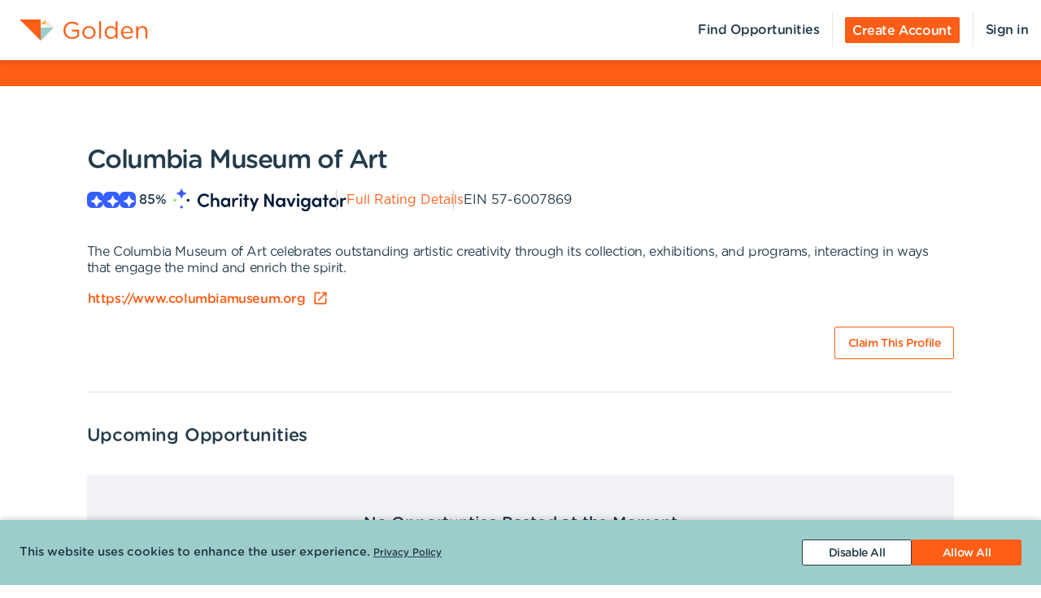

--- FILE ---
content_type: text/html; charset=utf-8
request_url: https://portal.goldenvolunteer.com/organizations/columbia-museum-of-art-columbia-sc
body_size: 8754
content:
<!DOCTYPE html><html lang="en"><head><meta charSet="utf-8" data-next-head=""/><meta http-equiv="X-UA-Compatible" content="IE=edge" data-next-head=""/><meta name="viewport" content="width=device-width, initial-scale=1.0" data-next-head=""/><link href="https://cdn.goldenvolunteer.com/portal/boot.css" rel="stylesheet" data-next-head=""/><link href="https://cdn.goldenvolunteer.com/portal/vendor-v1.css" rel="stylesheet" data-next-head=""/><meta property="og:image" content="https://cdn.goldenvolunteer.com/svg/golden-logo.svg" data-next-head=""/><meta property="og:site_name" content="Golden Volunteering" data-next-head=""/><link rel="shortcut icon" href="https://cdn.goldenvolunteer.com/static/golden-favicon.ico" data-next-head=""/><meta name="robots" content="index" data-next-head=""/><meta name="description" content="Volunteer near Columbia, SC. Explore opportunities with Columbia Museum of Art." data-next-head=""/><meta name="keywords" content="columbia museum of art, columbia, sc, volunteer, volunteering, volunteer opportunities, nonprofit, community service, charity" data-next-head=""/><meta property="og:description" content="Volunteer near Columbia, SC. Explore opportunities with Columbia Museum of Art." data-next-head=""/><meta property="og:title" content="Columbia Museum of Art - Golden" data-next-head=""/><link rel="canonical" href="https://portal.goldenvolunteer.com/organizations/columbia-museum-of-art-columbia-sc" data-next-head=""/><title data-next-head="">Columbia Museum of Art<!-- --> - Golden</title><meta charSet="utf-8"/><meta name="format-detection" content="telephone=no, date=no, email=no, address=no"/><link rel="preload" href="/_next/static/css/cea70955943bcf1f.css" as="style"/><link rel="stylesheet" href="/_next/static/css/cea70955943bcf1f.css" data-n-g=""/><link rel="preload" href="/_next/static/css/ecc12c57adc02058.css" as="style"/><link rel="stylesheet" href="/_next/static/css/ecc12c57adc02058.css" data-n-p=""/><noscript data-n-css=""></noscript><script defer="" nomodule="" src="/_next/static/chunks/polyfills-42372ed130431b0a.js"></script><script src="/_next/static/chunks/webpack-7beae2b7f065c884.js" defer=""></script><script src="/_next/static/chunks/framework-b9fd9bcc3ecde907.js" defer=""></script><script src="/_next/static/chunks/main-696d9fc858a2abcd.js" defer=""></script><script src="/_next/static/chunks/pages/_app-19f660a5de07be7c.js" defer=""></script><script src="/_next/static/chunks/7fe3dc1d-581d9e05f1d72ffd.js" defer=""></script><script src="/_next/static/chunks/1207-cb37d94dd0b2119c.js" defer=""></script><script src="/_next/static/chunks/9904-fade37b1da46d6b6.js" defer=""></script><script src="/_next/static/chunks/3249-f76d619f51288243.js" defer=""></script><script src="/_next/static/chunks/6835-1f4ef40e1442679c.js" defer=""></script><script src="/_next/static/chunks/1777-301200f641b47093.js" defer=""></script><script src="/_next/static/chunks/4591-009e47f23b301c71.js" defer=""></script><script src="/_next/static/chunks/3287-074effd277ea76b2.js" defer=""></script><script src="/_next/static/chunks/4691-9279d47b2cbd7744.js" defer=""></script><script src="/_next/static/chunks/9800-5afd7d7681301553.js" defer=""></script><script src="/_next/static/chunks/pages/organizations/%5BorganizationId%5D-b5f1cda07efe1ff2.js" defer=""></script><script src="/_next/static/MUhV6J2JxjZ1bWJHjMI-1/_buildManifest.js" defer=""></script><script src="/_next/static/MUhV6J2JxjZ1bWJHjMI-1/_ssgManifest.js" defer=""></script></head><body><div id="__next"><div style="padding-bottom:0"><div><div class="OrganizationPage_root__kiwFB container-fluid"><div class="no-gutters row"><div class="OrganizationPage_root__kiwFB col-12"><style data-emotion="css 24tgry-GridLayout-root-OrganizationPageStyles-root">.css-24tgry-GridLayout-root-OrganizationPageStyles-root{box-sizing:border-box;display:-webkit-box;display:-webkit-flex;display:-ms-flexbox;display:flex;-webkit-box-flex-wrap:wrap;-webkit-flex-wrap:wrap;-ms-flex-wrap:wrap;flex-wrap:wrap;width:100%;-webkit-flex-direction:row;-ms-flex-direction:row;flex-direction:row;-webkit-box-pack:center;-ms-flex-pack:center;-webkit-justify-content:center;justify-content:center;border-top:32px solid #fe5e16;background-color:#fff;padding-top:72px;font-size:16px;}@media (max-width:991.95px){.css-24tgry-GridLayout-root-OrganizationPageStyles-root{padding:24px 24px 0;}}.css-24tgry-GridLayout-root-OrganizationPageStyles-root.webview{border-top-color:transparent;margin-top:24px;padding-bottom:0;}.css-24tgry-GridLayout-root-OrganizationPageStyles-root.webview+.footerWrapper{display:none!important;}.css-24tgry-GridLayout-root-OrganizationPageStyles-root .pageTitle{font-size:32px;letter-spacing:-1.41px;}.css-24tgry-GridLayout-root-OrganizationPageStyles-root p{letter-spacing:-0.4px;line-height:1.31;font-size:16px;}.css-24tgry-GridLayout-root-OrganizationPageStyles-root .mission{white-space:pre-line;}.css-24tgry-GridLayout-root-OrganizationPageStyles-root .actionsWrapper{display:-webkit-box;display:-webkit-flex;display:-ms-flexbox;display:flex;-webkit-align-items:center;-webkit-box-align:center;-ms-flex-align:center;align-items:center;-webkit-box-pack:justify;-webkit-justify-content:space-between;justify-content:space-between;}.css-24tgry-GridLayout-root-OrganizationPageStyles-root .actionsWrapper.noSocialLinks{-webkit-box-pack:start;-ms-flex-pack:start;-webkit-justify-content:flex-start;justify-content:flex-start;}@media (min-width:768px){.css-24tgry-GridLayout-root-OrganizationPageStyles-root .actionsWrapper.noSocialLinks{-webkit-box-pack:end;-ms-flex-pack:end;-webkit-justify-content:flex-end;justify-content:flex-end;}}.css-24tgry-GridLayout-root-OrganizationPageStyles-root .actionsWrapper>.btnWrapper{margin-left:8px;}.css-24tgry-GridLayout-root-OrganizationPageStyles-root .actionsWrapper>.btnWrapper:first-of-type{margin-left:0;}.css-24tgry-GridLayout-root-OrganizationPageStyles-root .advisory{background-color:#f1f2f5;border-radius:3px;padding:24px;margin-bottom:40px;font-weight:bold;}.css-24tgry-GridLayout-root-OrganizationPageStyles-root .advisory .openext{width:16px;height:16px;-webkit-transform:translateY(2px);-moz-transform:translateY(2px);-ms-transform:translateY(2px);transform:translateY(2px);}.css-24tgry-GridLayout-root-OrganizationPageStyles-root .advisory .info{float:left;margin-right:24px;margin-top:5px;margin-bottom:15px;}.css-24tgry-GridLayout-root-OrganizationPageStyles-root .websiteLink{margin-bottom:24px;}.css-24tgry-GridLayout-root-OrganizationPageStyles-root hr{height:0;border-color:#e5e5e5;border-width:1px 0 0;border-style:solid;margin:40px 0;}.css-24tgry-GridLayout-root-OrganizationPageStyles-root .withMarginTop{margin-top:32px;}.css-24tgry-GridLayout-root-OrganizationPageStyles-root .ratingsWrapper,.css-24tgry-GridLayout-root-OrganizationPageStyles-root .companyInfo{display:-webkit-box;display:-webkit-flex;display:-ms-flexbox;display:flex;-webkit-box-pack:justify;-webkit-justify-content:space-between;justify-content:space-between;-webkit-box-flex-wrap:wrap;-webkit-flex-wrap:wrap;-ms-flex-wrap:wrap;flex-wrap:wrap;}.css-24tgry-GridLayout-root-OrganizationPageStyles-root .ratingsWrapper>div,.css-24tgry-GridLayout-root-OrganizationPageStyles-root .companyInfo>div{min-width:150px;margin-bottom:32px;-webkit-flex:1 1 100%;-ms-flex:1 1 100%;flex:1 1 100%;}@media (min-width:768px){.css-24tgry-GridLayout-root-OrganizationPageStyles-root .ratingsWrapper>div,.css-24tgry-GridLayout-root-OrganizationPageStyles-root .companyInfo>div{-webkit-flex:auto;-ms-flex:auto;flex:auto;}}.css-24tgry-GridLayout-root-OrganizationPageStyles-root .ratingsWrapper h4,.css-24tgry-GridLayout-root-OrganizationPageStyles-root .companyInfo h4{font-size:16px;}.css-24tgry-GridLayout-root-OrganizationPageStyles-root .ratingsWrapper p,.css-24tgry-GridLayout-root-OrganizationPageStyles-root .companyInfo p{margin-bottom:4px;}.css-24tgry-GridLayout-root-OrganizationPageStyles-root .ratingsWrapper .wrapper,.css-24tgry-GridLayout-root-OrganizationPageStyles-root .companyInfo .wrapper{display:-webkit-box;display:-webkit-flex;display:-ms-flexbox;display:flex;}.css-24tgry-GridLayout-root-OrganizationPageStyles-root .ratingsWrapper .wrapper .pipe,.css-24tgry-GridLayout-root-OrganizationPageStyles-root .companyInfo .wrapper .pipe{color:#e5e5e5;display:inline-block;margin:0 4px;}.css-24tgry-GridLayout-root-OrganizationPageStyles-root .topDetails{margin-bottom:40px;}.css-24tgry-GridLayout-root-OrganizationPageStyles-root .topDetails ul{list-style-type:none;padding:0;margin:0;display:-webkit-box;display:-webkit-flex;display:-ms-flexbox;display:flex;-webkit-align-items:center;-webkit-box-align:center;-ms-flex-align:center;align-items:center;gap:24px;-webkit-box-flex-wrap:wrap;-webkit-flex-wrap:wrap;-ms-flex-wrap:wrap;flex-wrap:wrap;}@media (max-width:575.95px){.css-24tgry-GridLayout-root-OrganizationPageStyles-root .topDetails ul{-webkit-flex-direction:column;-ms-flex-direction:column;flex-direction:column;-webkit-align-items:flex-start;-webkit-box-align:flex-start;-ms-flex-align:flex-start;align-items:flex-start;-webkit-box-pack:start;-ms-flex-pack:start;-webkit-justify-content:flex-start;justify-content:flex-start;gap:16px;}.css-24tgry-GridLayout-root-OrganizationPageStyles-root .topDetails ul li+li:after{display:none;}}.css-24tgry-GridLayout-root-OrganizationPageStyles-root .topDetails ul li{display:-webkit-box;display:-webkit-flex;display:-ms-flexbox;display:flex;-webkit-align-items:center;-webkit-box-align:center;-ms-flex-align:center;align-items:center;gap:8px;position:relative;}.css-24tgry-GridLayout-root-OrganizationPageStyles-root .topDetails ul li+li:after{position:absolute;top:0;bottom:0;width:1px;content:"";left:-13.5px;background-color:#cccccc;}.css-24tgry-GridLayout-root-OrganizationPageStyles-root .topDetails ul li strong{font-weight:normal;font-family:Gotham Rounded Medium,Gotham Medium,Gotham;display:inline-block;margin:0 8px 0 4px;}.css-24tgry-GridLayout-root-OrganizationPageStyles-root .topDetails .size-large{max-width:115px;width:115px;}.css-24tgry-GridLayout-root-OrganizationPageStyles-root .topDetails .cnRating{gap:4px;}.css-24tgry-GridLayout-root-OrganizationPageStyles-root .npoBadge{padding:32px;display:-webkit-box;display:-webkit-flex;display:-ms-flexbox;display:flex;-webkit-align-items:center;-webkit-box-align:center;-ms-flex-align:center;align-items:center;-webkit-box-flex-wrap:wrap;-webkit-flex-wrap:wrap;-ms-flex-wrap:wrap;flex-wrap:wrap;box-shadow:0 2px 6px 0 rgba(0, 0, 0, 0.1);border:1px solid #e5e5e5;border-radius:2px;margin-bottom:32px;}.css-24tgry-GridLayout-root-OrganizationPageStyles-root .npoBadge img{margin-right:32px;-webkit-flex:1;-ms-flex:1;flex:1;}@media (max-width:991.95px){.css-24tgry-GridLayout-root-OrganizationPageStyles-root .npoBadge img{margin-bottom:16px;}}.css-24tgry-GridLayout-root-OrganizationPageStyles-root .npoBadge img+div{-webkit-flex:10;-ms-flex:10;flex:10;}@media (max-width:991.95px){.css-24tgry-GridLayout-root-OrganizationPageStyles-root .npoBadge img+div{-webkit-flex:1 1 100%;-ms-flex:1 1 100%;flex:1 1 100%;}}.css-24tgry-GridLayout-root-OrganizationPageStyles-root .npoBadge p{margin-bottom:0;}.css-24tgry-GridLayout-root-OrganizationPageStyles-root .charityNavigatorLogo+hr{margin-top:32px;}.css-24tgry-GridLayout-root-OrganizationPageStyles-root .opportunitiesViewWrapperTop{display:-webkit-box;display:-webkit-flex;display:-ms-flexbox;display:flex;-webkit-box-pack:justify;-webkit-justify-content:space-between;justify-content:space-between;-webkit-align-items:center;-webkit-box-align:center;-ms-flex-align:center;align-items:center;margin-bottom:32px;}.css-24tgry-GridLayout-root-OrganizationPageStyles-root .oppsButtonGroup svg{height:18px;width:18px;}.css-24tgry-GridLayout-root-OrganizationPageStyles-root .opportunitiesViewWrapper{margin-bottom:32px;display:-webkit-box;display:-webkit-flex;display:-ms-flexbox;display:flex;-webkit-flex-direction:column;-ms-flex-direction:column;flex-direction:column;gap:24px;}@media (min-width: 768px){.css-24tgry-GridLayout-root-OrganizationPageStyles-root .opportunitiesViewWrapper{gap:0;}}.css-24tgry-GridLayout-root-OrganizationPageStyles-root .locationWrapper{box-shadow:0 2px 6px 0 rgba(0, 0, 0, 0.1);border:1px solid #e5e5e5;border-radius:2px;margin-bottom:56px;}.css-24tgry-GridLayout-root-OrganizationPageStyles-root .mapWrapper{height:auto;width:100%;background-repeat:no-repeat;-webkit-background-size:cover;background-size:cover;-webkit-background-position:center center;background-position:center center;max-height:400px;position:relative;}.css-24tgry-GridLayout-root-OrganizationPageStyles-root .mapWrapper:after{padding-top:56.25%;content:"";display:block;}@media (min-width:992px){.css-24tgry-GridLayout-root-OrganizationPageStyles-root .mapWrapper{max-height:450px;}}.css-24tgry-GridLayout-root-OrganizationPageStyles-root .locationDetails{padding:32px 32px 0;display:-webkit-box;display:-webkit-flex;display:-ms-flexbox;display:flex;-webkit-align-items:flex-start;-webkit-box-align:flex-start;-ms-flex-align:flex-start;align-items:flex-start;-webkit-box-flex-wrap:wrap;-webkit-flex-wrap:wrap;-ms-flex-wrap:wrap;flex-wrap:wrap;}.css-24tgry-GridLayout-root-OrganizationPageStyles-root .locationDetails blockquote{margin:0 0 32px 0;}@media (min-width:768px){.css-24tgry-GridLayout-root-OrganizationPageStyles-root .locationDetails>div{-webkit-flex:0 1 50%;-ms-flex:0 1 50%;flex:0 1 50%;}}.css-24tgry-GridLayout-root-OrganizationPageStyles-root .locationDetails ul{margin:0 0 32px 0;}@media (min-width:768px){.css-24tgry-GridLayout-root-OrganizationPageStyles-root .locationDetails ul{-webkit-columns:2;columns:2;}}.css-24tgry-GridLayout-root-OrganizationPageStyles-root .reflectionCards{display:-webkit-box;display:-webkit-flex;display:-ms-flexbox;display:flex;-webkit-box-flex-wrap:wrap;-webkit-flex-wrap:wrap;-ms-flex-wrap:wrap;flex-wrap:wrap;margin:16px -16px 32px;}.css-24tgry-GridLayout-root-OrganizationPageStyles-root .emptyStateWrapper{background-color:#f1f2f5;text-align:center;}.css-24tgry-GridLayout-root-OrganizationPageStyles-root .emptyStateWrapper p{margin-left:auto;margin-right:auto;}@media (min-width:576px){.css-24tgry-GridLayout-root-OrganizationPageStyles-root .emptyStateWrapper p{max-width:80%;}}@media (min-width:768px){.css-24tgry-GridLayout-root-OrganizationPageStyles-root .emptyStateWrapper p{max-width:70%;}}@media (min-width:992px){.css-24tgry-GridLayout-root-OrganizationPageStyles-root .emptyStateWrapper p{max-width:60%;}}.css-24tgry-GridLayout-root-OrganizationPageStyles-root .emptyStateWrapper+.websiteLink{margin-top:16px;}</style><div class="MuiGrid-root MuiGrid-container css-24tgry-GridLayout-root-OrganizationPageStyles-root"><style data-emotion="css 1izomn3">.css-1izomn3{box-sizing:border-box;margin:0;-webkit-flex-direction:row;-ms-flex-direction:row;flex-direction:row;-webkit-flex-basis:100%;-ms-flex-preferred-size:100%;flex-basis:100%;-webkit-box-flex:0;-webkit-flex-grow:0;-ms-flex-positive:0;flex-grow:0;max-width:100%;padding:0;}@media (min-width:576px){.css-1izomn3{-webkit-flex-basis:100%;-ms-flex-preferred-size:100%;flex-basis:100%;-webkit-box-flex:0;-webkit-flex-grow:0;-ms-flex-positive:0;flex-grow:0;max-width:100%;}}@media (min-width:768px){.css-1izomn3{-webkit-flex-basis:83.333333%;-ms-flex-preferred-size:83.333333%;flex-basis:83.333333%;-webkit-box-flex:0;-webkit-flex-grow:0;-ms-flex-positive:0;flex-grow:0;max-width:83.333333%;}}@media (min-width:900px){.css-1izomn3{-webkit-flex-basis:83.333333%;-ms-flex-preferred-size:83.333333%;flex-basis:83.333333%;-webkit-box-flex:0;-webkit-flex-grow:0;-ms-flex-positive:0;flex-grow:0;max-width:83.333333%;}}@media (min-width:1024px){.css-1izomn3{-webkit-flex-basis:83.333333%;-ms-flex-preferred-size:83.333333%;flex-basis:83.333333%;-webkit-box-flex:0;-webkit-flex-grow:0;-ms-flex-positive:0;flex-grow:0;max-width:83.333333%;}}@media (min-width:992px){.css-1izomn3{-webkit-flex-basis:83.333333%;-ms-flex-preferred-size:83.333333%;flex-basis:83.333333%;-webkit-box-flex:0;-webkit-flex-grow:0;-ms-flex-positive:0;flex-grow:0;max-width:83.333333%;}}@media (min-width:1200px){.css-1izomn3{-webkit-flex-basis:83.333333%;-ms-flex-preferred-size:83.333333%;flex-basis:83.333333%;-webkit-box-flex:0;-webkit-flex-grow:0;-ms-flex-positive:0;flex-grow:0;max-width:83.333333%;}}</style><div class="MuiGrid-root MuiGrid-item MuiGrid-grid-xs-12 MuiGrid-grid-md-10 css-1izomn3"><style data-emotion="css 1u5w49o">.css-1u5w49o{margin:0;font-family:Gotham Rounded Medium,Gotham Medium,Gotham;font-size:22px;font-weight:500;font-style:normal;font-stretch:normal;line-height:normal;letter-spacing:-0.2px;margin-bottom:0.5em;color:#243c4b;}</style><h1 class="MuiTypography-root MuiTypography-h1 pageTitle css-1u5w49o">Columbia Museum of Art</h1><div class="topDetails"><ul><li class="cnRating"><div class="css-1ej3jqw-OrganizationPageStyles-rootCNRatingIcon"><style data-emotion="css cfzbkv">.css-cfzbkv{-webkit-user-select:none;-moz-user-select:none;-ms-user-select:none;user-select:none;width:1em;height:1em;display:inline-block;-webkit-flex-shrink:0;-ms-flex-negative:0;flex-shrink:0;-webkit-transition:fill 200ms cubic-bezier(0.4, 0, 0.2, 1) 0ms;transition:fill 200ms cubic-bezier(0.4, 0, 0.2, 1) 0ms;font-size:1.7142857142857142rem;}</style><svg class="MuiSvgIcon-root MuiSvgIcon-fontSizeMedium css-cfzbkv" focusable="false" aria-hidden="true" viewBox="0 0 18 18" width="18px" height="18px" version="1.1" xmlns="http://www.w3.org/2000/svg" xmlns:xlink="http://www.w3.org/1999/xlink"><g id="*System_Icons" stroke="none" stroke-width="1" fill="none" fill-rule="evenodd"><g id="System/Icons" transform="translate(-216.000000, -495.000000)" fill="white" fill-rule="nonzero"><path d="M216.316731,502.802844 C215.732952,503.386623 215.956162,504.579937 216.986361,504.700127 C218.703359,504.897582 220.231487,505.670231 221.381876,506.82062 C222.532265,507.971009 223.304914,509.507722 223.502369,511.22472 C223.536709,511.508025 223.648314,511.731235 223.811429,511.89435 C224.395208,512.478129 225.588522,512.254919 225.708712,511.22472 C225.897582,509.507722 226.678816,507.979594 227.829205,506.829205 C228.979594,505.678816 230.516307,504.897582 232.233305,504.708712 C232.51661,504.674372 232.73982,504.562767 232.89435,504.399652 C233.478129,503.815873 233.254919,502.622559 232.22472,502.502369 C230.507722,502.304914 228.979594,501.532265 227.829205,500.381876 C226.678816,499.231487 225.906167,497.703359 225.708712,495.986361 C225.674372,495.703056 225.562767,495.479846 225.399652,495.316731 C224.815873,494.732952 223.622559,494.956162 223.510954,495.986361 C223.12463,499.411772 220.420357,502.116045 216.994946,502.502369 C216.711641,502.536709 216.488431,502.648314 216.325316,502.811429 L216.316731,502.802844 Z" id="Path"></path></g></g></svg></div><div class="css-1ej3jqw-OrganizationPageStyles-rootCNRatingIcon"><svg class="MuiSvgIcon-root MuiSvgIcon-fontSizeMedium css-cfzbkv" focusable="false" aria-hidden="true" viewBox="0 0 18 18" width="18px" height="18px" version="1.1" xmlns="http://www.w3.org/2000/svg" xmlns:xlink="http://www.w3.org/1999/xlink"><g id="*System_Icons" stroke="none" stroke-width="1" fill="none" fill-rule="evenodd"><g id="System/Icons" transform="translate(-216.000000, -495.000000)" fill="white" fill-rule="nonzero"><path d="M216.316731,502.802844 C215.732952,503.386623 215.956162,504.579937 216.986361,504.700127 C218.703359,504.897582 220.231487,505.670231 221.381876,506.82062 C222.532265,507.971009 223.304914,509.507722 223.502369,511.22472 C223.536709,511.508025 223.648314,511.731235 223.811429,511.89435 C224.395208,512.478129 225.588522,512.254919 225.708712,511.22472 C225.897582,509.507722 226.678816,507.979594 227.829205,506.829205 C228.979594,505.678816 230.516307,504.897582 232.233305,504.708712 C232.51661,504.674372 232.73982,504.562767 232.89435,504.399652 C233.478129,503.815873 233.254919,502.622559 232.22472,502.502369 C230.507722,502.304914 228.979594,501.532265 227.829205,500.381876 C226.678816,499.231487 225.906167,497.703359 225.708712,495.986361 C225.674372,495.703056 225.562767,495.479846 225.399652,495.316731 C224.815873,494.732952 223.622559,494.956162 223.510954,495.986361 C223.12463,499.411772 220.420357,502.116045 216.994946,502.502369 C216.711641,502.536709 216.488431,502.648314 216.325316,502.811429 L216.316731,502.802844 Z" id="Path"></path></g></g></svg></div><div class="css-1ej3jqw-OrganizationPageStyles-rootCNRatingIcon"><svg class="MuiSvgIcon-root MuiSvgIcon-fontSizeMedium css-cfzbkv" focusable="false" aria-hidden="true" viewBox="0 0 18 18" width="18px" height="18px" version="1.1" xmlns="http://www.w3.org/2000/svg" xmlns:xlink="http://www.w3.org/1999/xlink"><g id="*System_Icons" stroke="none" stroke-width="1" fill="none" fill-rule="evenodd"><g id="System/Icons" transform="translate(-216.000000, -495.000000)" fill="white" fill-rule="nonzero"><path d="M216.316731,502.802844 C215.732952,503.386623 215.956162,504.579937 216.986361,504.700127 C218.703359,504.897582 220.231487,505.670231 221.381876,506.82062 C222.532265,507.971009 223.304914,509.507722 223.502369,511.22472 C223.536709,511.508025 223.648314,511.731235 223.811429,511.89435 C224.395208,512.478129 225.588522,512.254919 225.708712,511.22472 C225.897582,509.507722 226.678816,507.979594 227.829205,506.829205 C228.979594,505.678816 230.516307,504.897582 232.233305,504.708712 C232.51661,504.674372 232.73982,504.562767 232.89435,504.399652 C233.478129,503.815873 233.254919,502.622559 232.22472,502.502369 C230.507722,502.304914 228.979594,501.532265 227.829205,500.381876 C226.678816,499.231487 225.906167,497.703359 225.708712,495.986361 C225.674372,495.703056 225.562767,495.479846 225.399652,495.316731 C224.815873,494.732952 223.622559,494.956162 223.510954,495.986361 C223.12463,499.411772 220.420357,502.116045 216.994946,502.502369 C216.711641,502.536709 216.488431,502.648314 216.325316,502.811429 L216.316731,502.802844 Z" id="Path"></path></g></g></svg></div><strong>85<!-- -->%</strong><img src="https://cdn.goldenvolunteer.com/static/clients/CharityNav_Logo_Hor1.png" height="28" alt="Charity Navigator Logo"/></li><li><a href="https://www.charitynavigator.org/ein/576007869" target="_blank" rel="noopener">Full Rating Details</a></li><li>EIN<!-- --> <!-- -->57-6007869</li></ul></div><style data-emotion="css vbotwk">.css-vbotwk{margin:0;font-family:Gotham Rounded Book,Gotham Book,Gotham,-apple-system,BlinkMacSystemFont,"Segoe UI",Roboto,"Helvetica Neue",Arial,sans-serif,"Apple Color Emoji","Segoe UI Emoji","Segoe UI Symbol";font-size:14px;font-weight:normal;font-style:normal;font-stretch:normal;line-height:1.4;letter-spacing:-0.5px;margin-bottom:16px;color:#243c4b;}</style><p class="MuiTypography-root MuiTypography-body2 MuiTypography-paragraph mission css-vbotwk">The Columbia Museum of Art celebrates outstanding artistic creativity through its collection, exhibitions, and programs, interacting in ways that engage the mind and enrich the spirit.</p><p class="MuiTypography-root MuiTypography-body2 MuiTypography-paragraph websiteLink css-vbotwk"><span class="btnWrapper"><style data-emotion="css ix99y2-BaseButton-root">.css-ix99y2-BaseButton-root{display:-webkit-inline-box;display:-webkit-inline-flex;display:-ms-inline-flexbox;display:inline-flex;-webkit-align-items:center;-webkit-box-align:center;-ms-flex-align:center;align-items:center;-webkit-box-pack:center;-ms-flex-pack:center;-webkit-justify-content:center;justify-content:center;position:relative;box-sizing:border-box;-webkit-tap-highlight-color:transparent;background-color:transparent;outline:0;border:0;margin:0;border-radius:0;padding:0;cursor:pointer;-webkit-user-select:none;-moz-user-select:none;-ms-user-select:none;user-select:none;vertical-align:middle;-moz-appearance:none;-webkit-appearance:none;-webkit-text-decoration:none;text-decoration:none;color:inherit;}.css-ix99y2-BaseButton-root::-moz-focus-inner{border-style:none;}.css-ix99y2-BaseButton-root.Mui-disabled{pointer-events:none;cursor:default;}@media print{.css-ix99y2-BaseButton-root{-webkit-print-color-adjust:exact;color-adjust:exact;}}.css-ix99y2-BaseButton-root.MuiButtonBase-root{position:relative;box-shadow:none!important;border-radius:2px;text-transform:none;line-height:normal;letter-spacing:-0.4px;border:1px solid;font-family:Gotham Medium,Gotham Rounded Medium,Gotham;-webkit-transition:all .150s cubic-bezier(0.4, 0, 0.6, 1);transition:all .150s cubic-bezier(0.4, 0, 0.6, 1);padding:0 8px;min-height:32px;font-size:14px;outline:none!important;}.css-ix99y2-BaseButton-root.fullWidth{width:100%;}.css-ix99y2-BaseButton-root .btnLabelWrapper{display:-webkit-inline-box;display:-webkit-inline-flex;display:-ms-inline-flexbox;display:inline-flex;-webkit-align-items:center;-webkit-box-align:center;-ms-flex-align:center;align-items:center;padding:0;pointer-events:none;-webkit-user-select:none;-moz-user-select:none;-ms-user-select:none;user-select:none;line-height:100%;margin-top:2px;}.css-ix99y2-BaseButton-root .btnLabelWrapper>svg{margin-top:-2px;line-height:100%;}.css-ix99y2-BaseButton-root.withBeforeIcon .btnLabelWrapper>svg,.css-ix99y2-BaseButton-root.withAfterIcon .btnLabelWrapper>svg{height:15px;width:15px;color:inherit;}.css-ix99y2-BaseButton-root.withBeforeIcon .btnLabelWrapper>svg{margin-right:4px;}.css-ix99y2-BaseButton-root.withAfterIcon .btnLabelWrapper>svg{margin-left:4px;}.css-ix99y2-BaseButton-root.small{font-size:12px;padding:0 8px;min-height:24px;}.css-ix99y2-BaseButton-root.small .btnLabelWrapper{margin-top:0;}.css-ix99y2-BaseButton-root.small.withBeforeIcon .btnLabelWrapper,.css-ix99y2-BaseButton-root.small.withAfterIcon .btnLabelWrapper{margin-top:1px;}.css-ix99y2-BaseButton-root.small.withBeforeIcon .btnLabelWrapper>svg,.css-ix99y2-BaseButton-root.small.withAfterIcon .btnLabelWrapper>svg{margin-top:-1px;height:15px;width:15px;}.css-ix99y2-BaseButton-root.small.withBeforeIcon .btnLabelWrapper>svg{margin-right:4px;}.css-ix99y2-BaseButton-root.small.withAfterIcon .btnLabelWrapper>svg{margin-left:4px;}.css-ix99y2-BaseButton-root.medium{padding:0 12px;}.css-ix99y2-BaseButton-root.large{font-size:14px;padding:0 16px;min-height:40px;}.css-ix99y2-BaseButton-root.large.withBeforeIcon .btnLabelWrapper>svg,.css-ix99y2-BaseButton-root.large.withAfterIcon .btnLabelWrapper>svg{height:18px;width:18px;}.css-ix99y2-BaseButton-root.large.withBeforeIcon .btnLabelWrapper>svg{margin-right:8px;}.css-ix99y2-BaseButton-root.large.withAfterIcon .btnLabelWrapper>svg{margin-left:8px;}.css-ix99y2-BaseButton-root.mondo{font-size:16px;padding:0 16px;min-height:48px;}.css-ix99y2-BaseButton-root.mondo.withBeforeIcon .btnLabelWrapper>svg,.css-ix99y2-BaseButton-root.mondo.withAfterIcon .btnLabelWrapper>svg{height:20px;width:20px;}.css-ix99y2-BaseButton-root.mondo.withBeforeIcon .btnLabelWrapper>svg{margin-right:8px;}.css-ix99y2-BaseButton-root.mondo.withAfterIcon .btnLabelWrapper>svg{margin-left:8px;}.css-ix99y2-BaseButton-root.muted{color:#667883;border-color:#d5d3d3;background-color:#fff;}.css-ix99y2-BaseButton-root.muted:hover,.css-ix99y2-BaseButton-root.muted.hover,.css-ix99y2-BaseButton-root.muted:focus{background-color:#d5d3d3;color:#667883;}.css-ix99y2-BaseButton-root.text{border-color:transparent;color:#243c4b;padding:0;min-height:unset;}.css-ix99y2-BaseButton-root.text:hover,.css-ix99y2-BaseButton-root.text.hover,.css-ix99y2-BaseButton-root.text:focus{color:#243c4b;background-color:transparent;border-color:transparent;opacity:1;box-shadow:none;}.css-ix99y2-BaseButton-root.text:hover .btnLabelWrapper,.css-ix99y2-BaseButton-root.text.hover .btnLabelWrapper,.css-ix99y2-BaseButton-root.text:focus .btnLabelWrapper{-webkit-text-decoration:underline;text-decoration:underline;}.css-ix99y2-BaseButton-root.text .btnLabelWrapper{padding:0;font-family:Gotham Rounded Medium,Gotham Medium,Gotham;}.css-ix99y2-BaseButton-root.text[disabled]{color:#ccc;pointer-events:none;}.css-ix99y2-BaseButton-root.text.color-primary{color:#fe5e16;}.css-ix99y2-BaseButton-root.text.color-secondary{color:#243c4b;}.css-ix99y2-BaseButton-root.text.color-tertiary{color:#9dcdcb;}.css-ix99y2-BaseButton-root.text.color-alert{color:#de3636;}.css-ix99y2-BaseButton-root.beta{color:#fe5e16;}.css-ix99y2-BaseButton-root.apple{background-color:#fff;color:black;border-color:black;}.css-ix99y2-BaseButton-root.secondary[disabled],.css-ix99y2-BaseButton-root.tertiary[disabled]{color:#e5e5e5;background-color:#fff;}.css-ix99y2-BaseButton-root.primary[disabled],.css-ix99y2-BaseButton-root.alert[disabled]{background-color:#e5e5e5;}.css-ix99y2-BaseButton-root.primary[disabled],.css-ix99y2-BaseButton-root.secondary[disabled],.css-ix99y2-BaseButton-root.tertiary[disabled],.css-ix99y2-BaseButton-root.alert[disabled]{cursor:not-allowed;border-color:#e5e5e5;pointer-events:none;}.css-ix99y2-BaseButton-root.primary{background-color:#fe5e16;color:#fff;border-color:#fe5e16;}.css-ix99y2-BaseButton-root.primary:hover,.css-ix99y2-BaseButton-root.primary.hover,.css-ix99y2-BaseButton-root.primary:focus{background-color:rgb(254, 85, 8);box-shadow:0 0 4px 0 rgb(254, 85, 8)!important;}.css-ix99y2-BaseButton-root.primary:hover:active,.css-ix99y2-BaseButton-root.primary.hover:active,.css-ix99y2-BaseButton-root.primary:focus:active{background-color:rgb(247, 78, 1);box-shadow:0 0 4px 0 rgb(247, 78, 1)!important;}.css-ix99y2-BaseButton-root.secondary{background-color:#fff;color:#fe5e16;border-color:#fe5e16;}.css-ix99y2-BaseButton-root.secondary:hover,.css-ix99y2-BaseButton-root.secondary.hover,.css-ix99y2-BaseButton-root.secondary:focus{background-color:rgba(254,94,22,0.2);box-shadow:0 0 4px 0 #fe5e16!important;}.css-ix99y2-BaseButton-root.secondary:hover:active,.css-ix99y2-BaseButton-root.secondary.hover:active,.css-ix99y2-BaseButton-root.secondary:focus:active{background-color:rgba(254,94,22,0.4);box-shadow:0 0 4px 0 rgba(254,94,22,1)!important;}.css-ix99y2-BaseButton-root.tertiary{background-color:#fff;color:#243c4b;border-color:#243c4b;}.css-ix99y2-BaseButton-root.tertiary:hover,.css-ix99y2-BaseButton-root.tertiary.hover,.css-ix99y2-BaseButton-root.tertiary:focus{background-color:rgba(36,60,75,0.1);box-shadow:0 0 4px 0 rgba(36,60,75,0.3)!important;}.css-ix99y2-BaseButton-root.tertiary:hover:active,.css-ix99y2-BaseButton-root.tertiary.hover:active,.css-ix99y2-BaseButton-root.tertiary:focus:active{background-color:rgba(36,60,75,0.25);box-shadow:0 0 4px 0 rgba(36,60,75,1)!important;}.css-ix99y2-BaseButton-root.alert{background-color:#de3636;color:#fff;border-color:#de3636;}.css-ix99y2-BaseButton-root.alert:hover,.css-ix99y2-BaseButton-root.alert.hover,.css-ix99y2-BaseButton-root.alert:focus{background-color:rgb(220, 42, 42);box-shadow:0 0 4px 0 rgb(220, 42, 42)!important;}.css-ix99y2-BaseButton-root.alert:hover:active,.css-ix99y2-BaseButton-root.alert.hover:active,.css-ix99y2-BaseButton-root.alert:focus:active{background-color:rgb(213, 35, 35);box-shadow:0 0 4px 0 rgb(213, 35, 35)!important;}.css-ix99y2-BaseButton-root:hover,.css-ix99y2-BaseButton-root.hover,.css-ix99y2-BaseButton-root:focus{-webkit-text-decoration:none!important;text-decoration:none!important;}.css-ix99y2-BaseButton-root:hover:active,.css-ix99y2-BaseButton-root.hover:active,.css-ix99y2-BaseButton-root:focus:active{-webkit-transition:none;transition:none;}</style><a class="MuiButtonBase-root mondo text color-primary withAfterIcon css-ix99y2-BaseButton-root" tabindex="0" href="https://www.columbiamuseum.org" target="_blank" rel="noopener noreferrer"><span class="btnLabelWrapper">https://www.columbiamuseum.org<style data-emotion="css 14yq2cq">.css-14yq2cq{-webkit-user-select:none;-moz-user-select:none;-ms-user-select:none;user-select:none;width:1em;height:1em;display:inline-block;fill:currentColor;-webkit-flex-shrink:0;-ms-flex-negative:0;flex-shrink:0;-webkit-transition:fill 200ms cubic-bezier(0.4, 0, 0.2, 1) 0ms;transition:fill 200ms cubic-bezier(0.4, 0, 0.2, 1) 0ms;font-size:1.7142857142857142rem;}</style><svg class="MuiSvgIcon-root MuiSvgIcon-fontSizeMedium css-14yq2cq" focusable="false" aria-hidden="true" viewBox="0 0 24 24" data-testid="LaunchIcon"><path d="M19 19H5V5h7V3H5c-1.11 0-2 .9-2 2v14c0 1.1.89 2 2 2h14c1.1 0 2-.9 2-2v-7h-2zM14 3v2h3.59l-9.83 9.83 1.41 1.41L19 6.41V10h2V3z"></path></svg></span></a></span></p><div class="actionsWrapper noSocialLinks"></div><hr/></div><div class="MuiGrid-root MuiGrid-item MuiGrid-grid-xs-12 MuiGrid-grid-md-10 css-1izomn3"><div class="locationWrapper"><div class="mapWrapper" style="background-image:url(https://maps.googleapis.com/maps/api/staticmap?center=1515%2BMain%2BStreet%2BColumbia%2BSC%2B29201&amp;zoom=13&amp;size=600x400&amp;maptype=roadmap&amp;markers=color:%7Clabel:%7C1515%2BMain%2BStreet%2BColumbia%2BSC%2B29201&amp;key=AIzaSyDcuzi3jMrNuu3QZtd6V0WfjMURWqQ-eOo)"></div><div class="locationDetails"><div><style data-emotion="css 19xsaja">.css-19xsaja{margin:0;font-family:Gotham Rounded Medium,Gotham Medium,Gotham;font-size:18px;font-weight:500;font-style:normal;font-stretch:normal;line-height:normal;letter-spacing:-0.2px;margin-bottom:0.5em;color:#243c4b;}</style><h2 class="MuiTypography-root MuiTypography-h2 css-19xsaja">Headquarter Address</h2><blockquote>1515 Main Street<br/>Columbia, <!-- -->SC <!-- -->29201 </blockquote></div></div></div></div></div><style data-emotion="css qspk5j-GridLayout-root-OrganizationPageStyles-footerWrapper">.css-qspk5j-GridLayout-root-OrganizationPageStyles-footerWrapper{box-sizing:border-box;display:-webkit-box;display:-webkit-flex;display:-ms-flexbox;display:flex;-webkit-box-flex-wrap:wrap;-webkit-flex-wrap:wrap;-ms-flex-wrap:wrap;flex-wrap:wrap;width:100%;-webkit-flex-direction:row;-ms-flex-direction:row;flex-direction:row;-webkit-box-pack:center;-ms-flex-pack:center;-webkit-justify-content:center;justify-content:center;margin:0 auto;padding:64px 0;color:#fff;background-color:#1D303C;}@media (max-width:991.95px){.css-qspk5j-GridLayout-root-OrganizationPageStyles-footerWrapper{padding:32px 24px;}}.css-qspk5j-GridLayout-root-OrganizationPageStyles-footerWrapper .logoWrapper p{margin:0;}.css-qspk5j-GridLayout-root-OrganizationPageStyles-footerWrapper .logo{margin-bottom:16px;}.css-qspk5j-GridLayout-root-OrganizationPageStyles-footerWrapper .logo img{max-width:175px;}.css-qspk5j-GridLayout-root-OrganizationPageStyles-footerWrapper p{color:inherit;font-size:16px;}.css-qspk5j-GridLayout-root-OrganizationPageStyles-footerWrapper p a{color:inherit;}.css-qspk5j-GridLayout-root-OrganizationPageStyles-footerWrapper .appLinks{text-align:right;}@media (max-width:991.95px){.css-qspk5j-GridLayout-root-OrganizationPageStyles-footerWrapper .appLinks{text-align:left;margin-top:32px;}}.css-qspk5j-GridLayout-root-OrganizationPageStyles-footerWrapper .appLinks p{padding:0;margin:0 0 8px;}@media (max-width:991.95px){.css-qspk5j-GridLayout-root-OrganizationPageStyles-footerWrapper .appLinks p{margin-bottom:16px;}}.css-qspk5j-GridLayout-root-OrganizationPageStyles-footerWrapper .android{-webkit-transform:translateY(10px);-moz-transform:translateY(10px);-ms-transform:translateY(10px);transform:translateY(10px);}.css-qspk5j-GridLayout-root-OrganizationPageStyles-footerWrapper hr{border-color:rgba(157, 205, 203, 0.5);margin:40px 0;}.css-qspk5j-GridLayout-root-OrganizationPageStyles-footerWrapper ul{padding:0;margin:0;list-style-type:none;}@media (max-width:991.95px){.css-qspk5j-GridLayout-root-OrganizationPageStyles-footerWrapper .siteLinks{margin-bottom:32px;}}.css-qspk5j-GridLayout-root-OrganizationPageStyles-footerWrapper .siteLinks li{margin-bottom:4px;}.css-qspk5j-GridLayout-root-OrganizationPageStyles-footerWrapper .siteLinks li:last-child{margin-bottom:0;}.css-qspk5j-GridLayout-root-OrganizationPageStyles-footerWrapper .siteLinks li a{color:#fff;font-size:16px;}.css-qspk5j-GridLayout-root-OrganizationPageStyles-footerWrapper .socialLinks li{display:inline-block;margin-right:8px;}.css-qspk5j-GridLayout-root-OrganizationPageStyles-footerWrapper .socialLinks li:last-child{margin-right:0;}.css-qspk5j-GridLayout-root-OrganizationPageStyles-footerWrapper .socialLinks li button{padding:0;height:32px;width:32px;border-radius:0;background-color:transparent;background-repeat:no-repeat;-webkit-background-size:cover;background-size:cover;-webkit-background-position:50%;background-position:50%;}.css-qspk5j-GridLayout-root-OrganizationPageStyles-footerWrapper .siteLinksWrapper .privacyLinks{display:none;}@media (min-width:768px){.css-qspk5j-GridLayout-root-OrganizationPageStyles-footerWrapper .siteLinksWrapper .privacyLinks{display:inline-block;}}.css-qspk5j-GridLayout-root-OrganizationPageStyles-footerWrapper .siteLinksWrapper .siteLinks+.privacyLinks{margin-top:56px;}@media (min-width:768px){.css-qspk5j-GridLayout-root-OrganizationPageStyles-footerWrapper .socialLinksWrapper{text-align:right;}}@media (min-width:768px){.css-qspk5j-GridLayout-root-OrganizationPageStyles-footerWrapper .socialLinksWrapper .privacyLinks{display:none;}}</style><div class="MuiGrid-root MuiGrid-container footerWrapper css-qspk5j-GridLayout-root-OrganizationPageStyles-footerWrapper"><div class="MuiGrid-root MuiGrid-item MuiGrid-grid-xs-12 MuiGrid-grid-md-10 css-1izomn3"><footer><style data-emotion="css m45sr0-GridLayout-root">.css-m45sr0-GridLayout-root{box-sizing:border-box;display:-webkit-box;display:-webkit-flex;display:-ms-flexbox;display:flex;-webkit-box-flex-wrap:wrap;-webkit-flex-wrap:wrap;-ms-flex-wrap:wrap;flex-wrap:wrap;width:100%;-webkit-flex-direction:row;-ms-flex-direction:row;flex-direction:row;-webkit-box-pack:justify;-webkit-justify-content:space-between;justify-content:space-between;-webkit-align-content:space-between;-ms-flex-line-pack:space-between;align-content:space-between;}</style><div class="MuiGrid-root MuiGrid-container css-m45sr0-GridLayout-root"><style data-emotion="css i70u0m">.css-i70u0m{box-sizing:border-box;margin:0;-webkit-flex-direction:row;-ms-flex-direction:row;flex-direction:row;-webkit-flex-basis:100%;-ms-flex-preferred-size:100%;flex-basis:100%;-webkit-box-flex:0;-webkit-flex-grow:0;-ms-flex-positive:0;flex-grow:0;max-width:100%;padding:0;}@media (min-width:576px){.css-i70u0m{-webkit-flex-basis:100%;-ms-flex-preferred-size:100%;flex-basis:100%;-webkit-box-flex:0;-webkit-flex-grow:0;-ms-flex-positive:0;flex-grow:0;max-width:100%;}}@media (min-width:768px){.css-i70u0m{-webkit-flex-basis:50%;-ms-flex-preferred-size:50%;flex-basis:50%;-webkit-box-flex:0;-webkit-flex-grow:0;-ms-flex-positive:0;flex-grow:0;max-width:50%;}}@media (min-width:900px){.css-i70u0m{-webkit-flex-basis:50%;-ms-flex-preferred-size:50%;flex-basis:50%;-webkit-box-flex:0;-webkit-flex-grow:0;-ms-flex-positive:0;flex-grow:0;max-width:50%;}}@media (min-width:1024px){.css-i70u0m{-webkit-flex-basis:50%;-ms-flex-preferred-size:50%;flex-basis:50%;-webkit-box-flex:0;-webkit-flex-grow:0;-ms-flex-positive:0;flex-grow:0;max-width:50%;}}@media (min-width:992px){.css-i70u0m{-webkit-flex-basis:50%;-ms-flex-preferred-size:50%;flex-basis:50%;-webkit-box-flex:0;-webkit-flex-grow:0;-ms-flex-positive:0;flex-grow:0;max-width:50%;}}@media (min-width:1200px){.css-i70u0m{-webkit-flex-basis:50%;-ms-flex-preferred-size:50%;flex-basis:50%;-webkit-box-flex:0;-webkit-flex-grow:0;-ms-flex-positive:0;flex-grow:0;max-width:50%;}}</style><div class="MuiGrid-root MuiGrid-item MuiGrid-grid-xs-12 MuiGrid-grid-md-6 logoWrapper css-i70u0m"><div class="logo"><img src="https://cdn.goldenvolunteer.com/svg/golden-logo.svg"/></div><p class="MuiTypography-root MuiTypography-body2 MuiTypography-paragraph css-vbotwk">The best way to volunteer, manage community service programs, and track hours.</p></div><div class="MuiGrid-root MuiGrid-item MuiGrid-grid-xs-12 MuiGrid-grid-md-6 appLinks css-i70u0m"><p class="MuiTypography-root MuiTypography-body2 MuiTypography-paragraph css-vbotwk">Download the app to access Golden on-the-go.</p><a href="https://itunes.apple.com/us/app/golden/id1059267723" class="css-1atbp00-iosRoot" target="_blank" rel="noopener noreferrer">AppStore Link</a><a href="https://play.google.com/store/apps/details?id=com.goldenvolunteer.golden" class="css-1018sc0-playStoreRoot" target="_blank" rel="noopener noreferrer">Play Store Link</a></div></div><hr/><div class="MuiGrid-root MuiGrid-container css-m45sr0-GridLayout-root"><div class="MuiGrid-root MuiGrid-item MuiGrid-grid-xs-12 MuiGrid-grid-md-6 siteLinksWrapper css-i70u0m"><nav class="siteLinks"><ul><li><a href="//www.goldenvolunteer.com" title="About Golden" target="_blank" rel="noopener noreferrer">About Golden</a></li><li><a href="//www.goldenvolunteer.com/blog" title="Blog" target="_blank" rel="noopener noreferrer">Blog</a></li><li><a href="//www.goldenvolunteer.com/contact-us" title="Contact" target="_blank" rel="noopener noreferrer">Contact</a></li><li><a href="https://goldensupport.zendesk.com/hc/en-us/categories/360002182351-Are-You-a-Volunteer-" title="FAQ" target="_blank" rel="noopener noreferrer">FAQ</a></li></ul></nav><div class="PrivacyLinks_root__Dh0ra privacyLinks"><style data-emotion="css 1rycstp">.css-1rycstp{-webkit-text-decoration:none;text-decoration:none;color:#fe5e16;cursor:pointer;}.css-1rycstp:hover{-webkit-text-decoration:underline;text-decoration:underline;}</style><style data-emotion="css 1duhakp">.css-1duhakp{margin:0;font:inherit;color:#fe5e16;-webkit-text-decoration:none;text-decoration:none;color:#fe5e16;cursor:pointer;}.css-1duhakp:hover{-webkit-text-decoration:underline;text-decoration:underline;}</style><a class="MuiTypography-root MuiTypography-inherit MuiLink-root MuiLink-underlineHover link css-1duhakp" target="_blank" rel="noopener noreferrer" href="https://goldenvolunteer.com/terms-of-service"><span>Terms of Service</span></a> &amp; <a class="MuiTypography-root MuiTypography-inherit MuiLink-root MuiLink-underlineHover link css-1duhakp" target="_blank" rel="noopener noreferrer" href="https://goldenvolunteer.com/privacy-policy"><span>Privacy Policy</span></a>  <span>|</span>  © 1 Inc.</div></div><div class="MuiGrid-root MuiGrid-item MuiGrid-grid-xs-12 MuiGrid-grid-md-6 socialLinksWrapper css-i70u0m"><p class="MuiTypography-root MuiTypography-body2 MuiTypography-paragraph css-vbotwk">Find a<!-- --> <a href="/" title="Volunteer Opportunity">Volunteer Opportunity</a></p><nav class="socialLinks"><ul><li><a href="https://www.facebook.com/goldenvolunteerapp" target="_blank" rel="noopener noreferrer" title="Visit Us On Facebook"><span aria-label="" class="hint color-default css-vjgvca-Hint-root-IconButtonStyles-wrapper"><style data-emotion="css 1x4nafl-IconButtonStyles-btn">.css-1x4nafl-IconButtonStyles-btn{text-align:center;-webkit-flex:0 0 auto;-ms-flex:0 0 auto;flex:0 0 auto;font-size:1.7142857142857142rem;padding:8px;border-radius:50%;overflow:visible;color:rgba(0, 0, 0, 0.54);-webkit-transition:background-color 150ms cubic-bezier(0.4, 0, 0.2, 1) 0ms;transition:background-color 150ms cubic-bezier(0.4, 0, 0.2, 1) 0ms;padding:12px;font-size:2rem;color:#6d6d6d;padding:0px 6px;}.css-1x4nafl-IconButtonStyles-btn:hover{background-color:rgba(0, 0, 0, 0.04);}@media (hover: none){.css-1x4nafl-IconButtonStyles-btn:hover{background-color:transparent;}}.css-1x4nafl-IconButtonStyles-btn.Mui-disabled{background-color:transparent;color:rgba(0, 0, 0, 0.26);}.css-1x4nafl-IconButtonStyles-btn:hover{background-color:transparent;}.css-1x4nafl-IconButtonStyles-btn.disabled{cursor:not-allowed;-webkit-user-select:none;-moz-user-select:none;-ms-user-select:none;user-select:none;opacity:0.2;}.css-1x4nafl-IconButtonStyles-btn:hover svg,.css-1x4nafl-IconButtonStyles-btn:focus svg{color:#fe5e16;}.css-1x4nafl-IconButtonStyles-btn.highlight svg{color:#fe5e16;}.css-1x4nafl-IconButtonStyles-btn.xs svg{max-height:14px;max-width:14px;font-size:14px;}.css-1x4nafl-IconButtonStyles-btn.small svg{max-height:16px;max-width:16px;font-size:16px;}.css-1x4nafl-IconButtonStyles-btn.medium svg{max-height:20px;max-width:20px;font-size:20px;}.css-1x4nafl-IconButtonStyles-btn.large svg{max-height:24px;max-width:24px;font-size:24px;}.css-1x4nafl-IconButtonStyles-btn.hover-alert:hover svg,.css-1x4nafl-IconButtonStyles-btn.hover-alert:focus svg,.css-1x4nafl-IconButtonStyles-btn.hover-alert:active svg{color:#de3636;}.css-1x4nafl-IconButtonStyles-btn.hover-secondary:hover svg,.css-1x4nafl-IconButtonStyles-btn.hover-secondary:focus svg,.css-1x4nafl-IconButtonStyles-btn.hover-secondary:active svg{color:#243c4b;}@media (max-width:991.95px){.css-1x4nafl-IconButtonStyles-btn.large svg{max-height:20px;max-width:20px;font-size:20px;}}</style><style data-emotion="css 1tjfnm3-IconButtonStyles-btn">.css-1tjfnm3-IconButtonStyles-btn{display:-webkit-inline-box;display:-webkit-inline-flex;display:-ms-inline-flexbox;display:inline-flex;-webkit-align-items:center;-webkit-box-align:center;-ms-flex-align:center;align-items:center;-webkit-box-pack:center;-ms-flex-pack:center;-webkit-justify-content:center;justify-content:center;position:relative;box-sizing:border-box;-webkit-tap-highlight-color:transparent;background-color:transparent;outline:0;border:0;margin:0;border-radius:0;padding:0;cursor:pointer;-webkit-user-select:none;-moz-user-select:none;-ms-user-select:none;user-select:none;vertical-align:middle;-moz-appearance:none;-webkit-appearance:none;-webkit-text-decoration:none;text-decoration:none;color:inherit;text-align:center;-webkit-flex:0 0 auto;-ms-flex:0 0 auto;flex:0 0 auto;font-size:1.7142857142857142rem;padding:8px;border-radius:50%;overflow:visible;color:rgba(0, 0, 0, 0.54);-webkit-transition:background-color 150ms cubic-bezier(0.4, 0, 0.2, 1) 0ms;transition:background-color 150ms cubic-bezier(0.4, 0, 0.2, 1) 0ms;padding:12px;font-size:2rem;color:#6d6d6d;padding:0px 6px;}.css-1tjfnm3-IconButtonStyles-btn::-moz-focus-inner{border-style:none;}.css-1tjfnm3-IconButtonStyles-btn.Mui-disabled{pointer-events:none;cursor:default;}@media print{.css-1tjfnm3-IconButtonStyles-btn{-webkit-print-color-adjust:exact;color-adjust:exact;}}.css-1tjfnm3-IconButtonStyles-btn:hover{background-color:rgba(0, 0, 0, 0.04);}@media (hover: none){.css-1tjfnm3-IconButtonStyles-btn:hover{background-color:transparent;}}.css-1tjfnm3-IconButtonStyles-btn.Mui-disabled{background-color:transparent;color:rgba(0, 0, 0, 0.26);}.css-1tjfnm3-IconButtonStyles-btn:hover{background-color:transparent;}.css-1tjfnm3-IconButtonStyles-btn.disabled{cursor:not-allowed;-webkit-user-select:none;-moz-user-select:none;-ms-user-select:none;user-select:none;opacity:0.2;}.css-1tjfnm3-IconButtonStyles-btn:hover svg,.css-1tjfnm3-IconButtonStyles-btn:focus svg{color:#fe5e16;}.css-1tjfnm3-IconButtonStyles-btn.highlight svg{color:#fe5e16;}.css-1tjfnm3-IconButtonStyles-btn.xs svg{max-height:14px;max-width:14px;font-size:14px;}.css-1tjfnm3-IconButtonStyles-btn.small svg{max-height:16px;max-width:16px;font-size:16px;}.css-1tjfnm3-IconButtonStyles-btn.medium svg{max-height:20px;max-width:20px;font-size:20px;}.css-1tjfnm3-IconButtonStyles-btn.large svg{max-height:24px;max-width:24px;font-size:24px;}.css-1tjfnm3-IconButtonStyles-btn.hover-alert:hover svg,.css-1tjfnm3-IconButtonStyles-btn.hover-alert:focus svg,.css-1tjfnm3-IconButtonStyles-btn.hover-alert:active svg{color:#de3636;}.css-1tjfnm3-IconButtonStyles-btn.hover-secondary:hover svg,.css-1tjfnm3-IconButtonStyles-btn.hover-secondary:focus svg,.css-1tjfnm3-IconButtonStyles-btn.hover-secondary:active svg{color:#243c4b;}@media (max-width:991.95px){.css-1tjfnm3-IconButtonStyles-btn.large svg{max-height:20px;max-width:20px;font-size:20px;}}</style><button class="MuiButtonBase-root MuiIconButton-root MuiIconButton-sizeLarge large css-1tjfnm3-IconButtonStyles-btn" tabindex="0" type="button" style="background-image:url(https://cdn.goldenvolunteer.com/static/social-icons/logo-facebook-white@3x.png)" aria-label=""></button><style data-emotion="css 1c6m707-Hint-popper">.css-1c6m707-Hint-popper{z-index:1500;pointer-events:none;}.css-1c6m707-Hint-popper[data-popper-placement*="bottom"] .MuiTooltip-arrow{top:0;margin-top:-0.71em;}.css-1c6m707-Hint-popper[data-popper-placement*="bottom"] .MuiTooltip-arrow::before{transform-origin:0 100%;}.css-1c6m707-Hint-popper[data-popper-placement*="top"] .MuiTooltip-arrow{bottom:0;margin-bottom:-0.71em;}.css-1c6m707-Hint-popper[data-popper-placement*="top"] .MuiTooltip-arrow::before{transform-origin:100% 0;}.css-1c6m707-Hint-popper[data-popper-placement*="right"] .MuiTooltip-arrow{left:0;margin-left:-0.71em;height:1em;width:0.71em;}.css-1c6m707-Hint-popper[data-popper-placement*="right"] .MuiTooltip-arrow::before{transform-origin:100% 100%;}.css-1c6m707-Hint-popper[data-popper-placement*="left"] .MuiTooltip-arrow{right:0;margin-right:-0.71em;height:1em;width:0.71em;}.css-1c6m707-Hint-popper[data-popper-placement*="left"] .MuiTooltip-arrow::before{transform-origin:0 0;}.css-1c6m707-Hint-popper img{display:block;max-width:100%;margin-bottom:16px;}.css-1c6m707-Hint-popper svg{font-family:inherit;}.css-1c6m707-Hint-popper.maxWidth-xs{max-width:75px;}.css-1c6m707-Hint-popper.maxWidth-sm{max-width:150px;}.css-1c6m707-Hint-popper.maxWidth-md{max-width:225px;}.css-1c6m707-Hint-popper.maxWidth-lg{max-width:300px;}.css-1c6m707-Hint-popper.maxWidth-xl{max-width:375px;}.css-1c6m707-Hint-popper.center{text-align:center;}.css-1c6m707-Hint-popper.right{text-align:right;}</style><style data-emotion="css fnc779-Hint-popper">.css-fnc779-Hint-popper{z-index:1500;pointer-events:none;}.css-fnc779-Hint-popper[data-popper-placement*="bottom"] .MuiTooltip-arrow{top:0;margin-top:-0.71em;}.css-fnc779-Hint-popper[data-popper-placement*="bottom"] .MuiTooltip-arrow::before{transform-origin:0 100%;}.css-fnc779-Hint-popper[data-popper-placement*="top"] .MuiTooltip-arrow{bottom:0;margin-bottom:-0.71em;}.css-fnc779-Hint-popper[data-popper-placement*="top"] .MuiTooltip-arrow::before{transform-origin:100% 0;}.css-fnc779-Hint-popper[data-popper-placement*="right"] .MuiTooltip-arrow{left:0;margin-left:-0.71em;height:1em;width:0.71em;}.css-fnc779-Hint-popper[data-popper-placement*="right"] .MuiTooltip-arrow::before{transform-origin:100% 100%;}.css-fnc779-Hint-popper[data-popper-placement*="left"] .MuiTooltip-arrow{right:0;margin-right:-0.71em;height:1em;width:0.71em;}.css-fnc779-Hint-popper[data-popper-placement*="left"] .MuiTooltip-arrow::before{transform-origin:0 0;}.css-fnc779-Hint-popper img{display:block;max-width:100%;margin-bottom:16px;}.css-fnc779-Hint-popper svg{font-family:inherit;}.css-fnc779-Hint-popper.maxWidth-xs{max-width:75px;}.css-fnc779-Hint-popper.maxWidth-sm{max-width:150px;}.css-fnc779-Hint-popper.maxWidth-md{max-width:225px;}.css-fnc779-Hint-popper.maxWidth-lg{max-width:300px;}.css-fnc779-Hint-popper.maxWidth-xl{max-width:375px;}.css-fnc779-Hint-popper.center{text-align:center;}.css-fnc779-Hint-popper.right{text-align:right;}</style></span></a></li><li><a href="https://twitter.com/goldenapp" target="_blank" rel="noopener noreferrer" title="Visit Us On Twitter"><span aria-label="" class="hint color-default css-vjgvca-Hint-root-IconButtonStyles-wrapper"><button class="MuiButtonBase-root MuiIconButton-root MuiIconButton-sizeLarge large css-1tjfnm3-IconButtonStyles-btn" tabindex="0" type="button" style="background-image:url(https://cdn.goldenvolunteer.com/static/social-icons/logo-twitter-white@3x.png)" aria-label=""></button></span></a></li><li><a href="https://www.instagram.com/goldenapp" target="_blank" rel="noopener noreferrer" title="Visit Us On Instagram"><span aria-label="" class="hint color-default css-vjgvca-Hint-root-IconButtonStyles-wrapper"><button class="MuiButtonBase-root MuiIconButton-root MuiIconButton-sizeLarge large css-1tjfnm3-IconButtonStyles-btn" tabindex="0" type="button" style="background-image:url(https://cdn.goldenvolunteer.com/static/social-icons/logo-instagram-white@3x.png)" aria-label=""></button></span></a></li><li><a href="https://www.youtube.com/channel/UCAHj5HSR-MT_hHq5FG_eomg" target="_blank" rel="noopener noreferrer" title="Visit Us On YouTube"><span aria-label="" class="hint color-default css-vjgvca-Hint-root-IconButtonStyles-wrapper"><button class="MuiButtonBase-root MuiIconButton-root MuiIconButton-sizeLarge large css-1tjfnm3-IconButtonStyles-btn" tabindex="0" type="button" style="background-image:url(https://cdn.goldenvolunteer.com/static/social-icons/logo-youtube-white@3x.png)" aria-label=""></button></span></a></li></ul></nav><div class="PrivacyLinks_root__Dh0ra privacyLinks"><a class="MuiTypography-root MuiTypography-inherit MuiLink-root MuiLink-underlineHover link css-1duhakp" target="_blank" rel="noopener noreferrer" href="https://goldenvolunteer.com/terms-of-service"><span>Terms of Service</span></a> &amp; <a class="MuiTypography-root MuiTypography-inherit MuiLink-root MuiLink-underlineHover link css-1duhakp" target="_blank" rel="noopener noreferrer" href="https://goldenvolunteer.com/privacy-policy"><span>Privacy Policy</span></a>  <span>|</span>  © 1 Inc.</div></div></div></footer></div></div></div></div></div></div><style data-emotion="css w35c7l-Modal-root">@media print{.css-w35c7l-Modal-root{position:absolute!important;}}.css-w35c7l-Modal-root [data-field="actions"]{min-height:81px;}.css-w35c7l-Modal-root [data-field="actions"] .floatingFooter{position:absolute;left:0;bottom:0;right:0;border-top:1px solid #cccccc;}.css-w35c7l-Modal-root [data-field="actions"] .floatingFooter.incontent{left:40px;bottom:40px;right:40px;}.css-w35c7l-Modal-root [data-row="actions"]{min-height:81px;position:relative;}.css-w35c7l-Modal-root [data-row="actions"] [data-field="actions"]{min-height:unset;position:absolute;bottom:0;left:0;right:0;background-color:#f1f2f5;padding:16px;border-top:1px solid #cccccc;}.css-w35c7l-Modal-root .floatingFooter{background-color:#f1f2f5;-webkit-box-flex-wrap:wrap;-webkit-flex-wrap:wrap;-ms-flex-wrap:wrap;flex-wrap:wrap;}.css-w35c7l-Modal-root .floatingFooter:empty{display:none;}.css-w35c7l-Modal-root .floatingFooter.incontent{margin:40px -40px -40px;padding:16px;}.css-w35c7l-Modal-root .floatingFooter .btnWrapper{margin:0;}.css-w35c7l-Modal-root .floatingFooter .btnWrapper.pull-left{margin-right:auto;}.css-w35c7l-Modal-root .floatingFooter .btnWrapper.pull-right{margin-left:auto;}.css-w35c7l-Modal-root .relativeFooter:empty{display:none;}@media (min-width:768px){.css-w35c7l-Modal-root .relativeFooter{padding:40px;padding-top:16px;}}</style></div></div><script id="__NEXT_DATA__" type="application/json">{"props":{"namespacesRequired":["common"],"domain":"portal.goldenvolunteer.com","isPublic":true,"pageProps":{"npo":{"overallRating":3,"overallScore":85,"financialRating":2,"financialScore":78.21,"accountabilityRating":4,"accountabilityScore":92,"irsClassificationYear":1962,"charityNavigatorURL":"https://www.charitynavigator.org/ein/576007869","ein":"576007869","slug":"columbia-museum-of-art-columbia-sc","name":"Columbia Museum of Art","tagLine":"Creativity for All","mission":"The Columbia Museum of Art celebrates outstanding artistic creativity through its collection, exhibitions, and programs, interacting in ways that engage the mind and enrich the spirit.","websiteUrl":"https://www.columbiamuseum.org","streetAddress1":"1515 Main Street","city":"Columbia","state":"SC","zip":"29201"}},"isGoldenProperty":true,"configuration":{"showBackgroundChecks":true,"showAppleSignIn":true,"stripeElementsKey":"pk_live_uQEx63nRaqxNTmukPHduCqRr","primaryColorHex":"#fe5e16","tertiaryColorHex":"#9dcdcb","faqLink":"https://goldensupport.zendesk.com/hc/en-us/categories/360002182351-Are-You-a-Volunteer-","primaryLogoUrl":"https://cdn.goldenvolunteer.com/svg/golden-logo.svg","signUpHeader":"Sign up with Golden and start volunteering today.","dosFilterCriteria":"include-dos","organizationPortalDomain":"portal.goldenvolunteer.com","canCreateOrganizations":true,"requirePhoneNumber":false,"showCapacity":true,"showCalendarView":true,"showPrivateBadges":true,"allowMobileDeepLinks":true,"isGoldenProperty":true,"allowCustomMailingAddress":true,"showFreeFormProvince":false,"showProfileLanguages":true,"showCertificateDownload":true,"showDonationViews":true,"showFundraiserOpportunities":true,"showMapView":true,"googleAnalyticsVersion":"ga4","pageTitle":"Volunteer with Golden","apiKey":"Z-jjXQlm0s4c7S0yxHe-w6eeNtcx3jm97DtMPnU3","canHaveAffiliates":true,"organizationName":"Golden","organizationId":"U4Kh1QFcPk"},"apiKey":"Z-jjXQlm0s4c7S0yxHe-w6eeNtcx3jm97DtMPnU3"},"page":"/organizations/[organizationId]","query":{"organizationId":"columbia-museum-of-art-columbia-sc"},"buildId":"MUhV6J2JxjZ1bWJHjMI-1","isFallback":false,"isExperimentalCompile":false,"gip":true,"appGip":true,"scriptLoader":[]}</script></body></html>

--- FILE ---
content_type: text/css; charset=UTF-8
request_url: https://portal.goldenvolunteer.com/_next/static/css/b20fda53e8b534d5.css
body_size: 638
content:
.FixedFormFooter_fixedFormFooter__2XUF4{position:fixed;left:0;width:100%;background-color:var(--organization-panel);z-index:1200}.FixedFormFooter_fixedFormFooter__2XUF4 a,.FixedFormFooter_fixedFormFooter__2XUF4 button{min-height:48px;min-width:125px}.FixedFormFooter_colWrapper__vtucm{display:flex;justify-content:flex-end;height:95px;align-items:center}.FixedFormFooter_colWrapper__vtucm>.btnWrapper{margin-right:auto}.FixedFormFooter_colWrapper__vtucm>.btnWrapper:last-of-type{margin-right:0}.FixedFormFooter_colWrapper__vtucm.goldenContainer{max-width:none;padding:0 24px}h3.OrRule_or__TRRaf{color:#243c4b;font-size:13px;font-style:normal;font-family:var(--organization-titleFontFamily);letter-spacing:-.3px;line-height:1em;position:relative;text-align:center;text-transform:uppercase;display:flex;align-items:center;gap:16px}h3.OrRule_or__TRRaf:after,h3.OrRule_or__TRRaf:before{content:"";display:block;border-top:1px solid #979797;height:1px;flex:1 1}@media(max-width:767.98px){.SignUpPage_wrapper__OYzyr{padding:0 16px}}.SignUpPage_wrapper__OYzyr .backButton{display:inline-block;margin:16px 0 0}.SignUpPage_wrapper__OYzyr .backButton+div{margin-top:16px}.SignUpPage_wrapper__OYzyr .backButton+.form{margin-top:40px}.SignUpPage_oppCreationMode__4kIn3{margin-bottom:100px}.SignUpPage_goldenBranding__zwhYB{background-color:var(--ether-light);outline:5000px solid var(--ether-light)}.SignUpPage_createSignInHeader__n94OR{margin-top:25px}@media(min-width:768px){.SignUpPage_createSignInHeader__n94OR{margin-top:50px}}@media(min-width:992px){.SignUpPage_createSignInHeader__n94OR{margin-top:75px;margin-top:100px}}.SignUpPage_createSignInHeader__n94OR h1,.SignUpPage_createSignInHeader__n94OR p{color:#243c4b}.SignUpPage_createSignInHeader__n94OR+.SignUpPage_form__urpSc{background-color:#fff}.SignUpPage_form__urpSc{background:var(--organization-panel);margin:45px 0 24px;padding:24px}@media(min-width:992px){.SignUpPage_form__urpSc{padding:40px 40px 24px}}.SignUpPage_form__urpSc .alertRootWrapper{margin-bottom:16px}.SignUpPage_form__urpSc h1{color:#243c4b;font-size:30px;font-weight:500;letter-spacing:-.9px;line-height:1.2;margin-bottom:35px;text-align:center}.SignUpPage_form__urpSc p{text-align:center;font-size:16px}.SignUpPage_form__urpSc .SignUpPage_or__KLp3J{margin-bottom:24px}.SignUpPage_form__urpSc .SignUpPage_terms__9LUJb{color:#6d6d6d;font-size:14px;font-style:normal;font-weight:400;letter-spacing:-.3px;line-height:1.36;text-align:center;margin-top:25px;margin-bottom:0}.SignUpPage_form__urpSc~p{color:#243c4b;font-size:16px;line-height:1.15;letter-spacing:-.3px;text-align:center;font-weight:700}.SignUpPage_form__urpSc~p a{font-weight:500;margin-left:1ch}.SignUpPage_form__urpSc .fb-login{margin-bottom:24px;display:block}.SignUpPage_form__urpSc .fb-login button{background-color:#1877f2;border-color:#1877f2}.SignUpPage_form__urpSc .fb-login button:active,.SignUpPage_form__urpSc .fb-login button:active:active,.SignUpPage_form__urpSc .fb-login button:focus,.SignUpPage_form__urpSc .fb-login button:focus:active,.SignUpPage_form__urpSc .fb-login button:hover,.SignUpPage_form__urpSc .fb-login button:hover:active{background-color:#369;border-color:#369;box-shadow:none!important}.SignUpPage_form__urpSc .apple-login{display:block;margin-bottom:24px}.SignUpPage_postOpportunityLinkLabel__vXSZY{display:block;max-width:95%;text-align:center;font-weight:700}